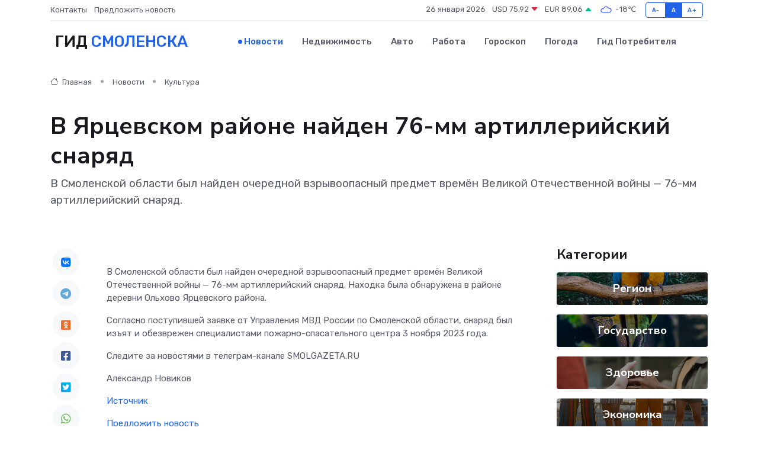

--- FILE ---
content_type: text/html; charset=utf-8
request_url: https://www.google.com/recaptcha/api2/aframe
body_size: 266
content:
<!DOCTYPE HTML><html><head><meta http-equiv="content-type" content="text/html; charset=UTF-8"></head><body><script nonce="PuVfiLlc7E3XTpQtItBCXA">/** Anti-fraud and anti-abuse applications only. See google.com/recaptcha */ try{var clients={'sodar':'https://pagead2.googlesyndication.com/pagead/sodar?'};window.addEventListener("message",function(a){try{if(a.source===window.parent){var b=JSON.parse(a.data);var c=clients[b['id']];if(c){var d=document.createElement('img');d.src=c+b['params']+'&rc='+(localStorage.getItem("rc::a")?sessionStorage.getItem("rc::b"):"");window.document.body.appendChild(d);sessionStorage.setItem("rc::e",parseInt(sessionStorage.getItem("rc::e")||0)+1);localStorage.setItem("rc::h",'1769377874743');}}}catch(b){}});window.parent.postMessage("_grecaptcha_ready", "*");}catch(b){}</script></body></html>